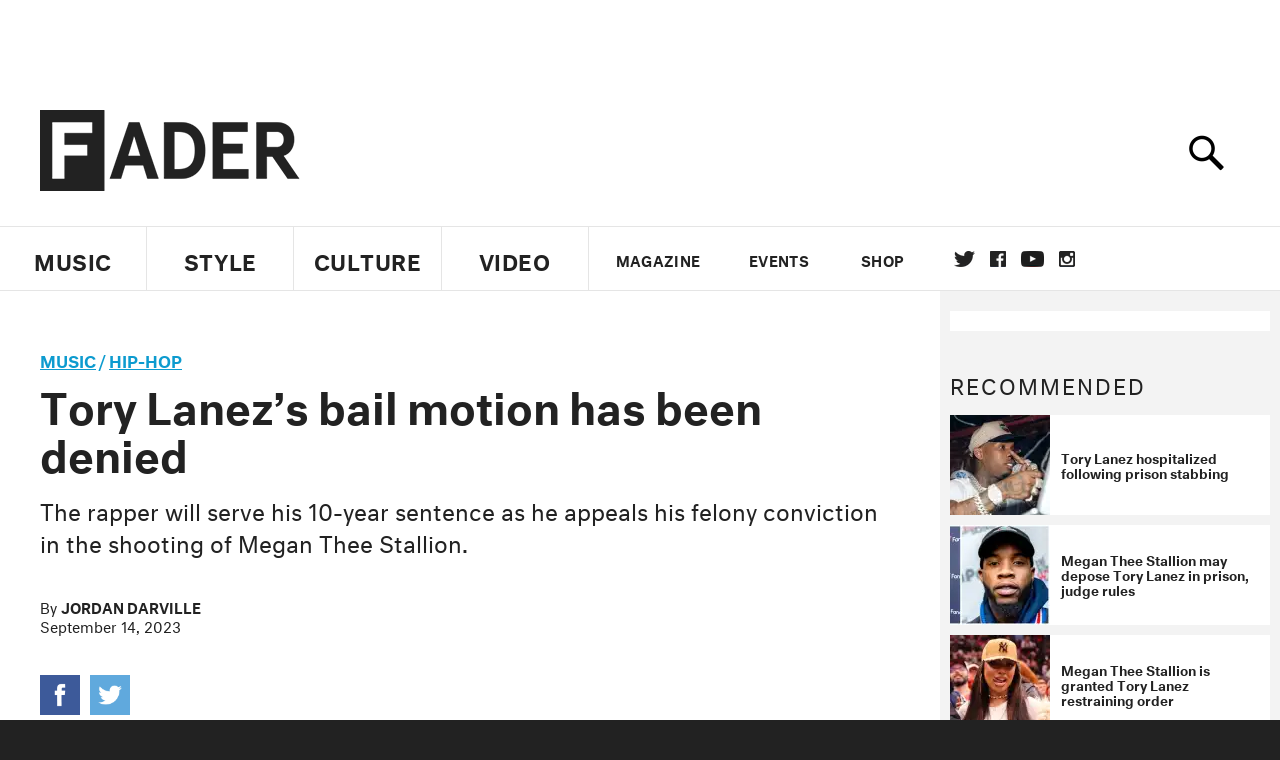

--- FILE ---
content_type: text/html; charset=utf-8
request_url: https://www.thefader.com/2023/09/14/tory-lanezs-bail-motion-has-been-denied
body_size: 76113
content:
<!DOCTYPE html>
<!--[if IE 8 ]> <html lang="en" class="ie8 lte8 lte9 lte10">    <![endif]-->
<!--[if IE 9 ]> <html lang="en" class="ie9 lte9 lte10">    <![endif]-->
<!--[if (gt IE 9)]><!--><html lang="en"><!--<![endif]-->
<!--[if !IE]><!--><html lang="en"><!--<![endif]-->
  <head>
    <title>Tory Lanez’s bail motion has been denied | The FADER</title>

    

    <link rel="preload" href="/assets/v4/fonts/WF-026510-009147-001369-72bfbb4d7f1c28b438ff5b8dc078cb9f02e5c71319a3527d3e1613cf5b01f239.woff" as="font" type="font/woff" crossorigin="anonymous">

    <link rel="preload" href="/assets/v4/fonts/WF-026510-009147-001253-92cefcf9f8425db3674eebf29535da3cf73f87dc6b7439938ad4294948f67e79.woff" as="font" type="font/woff" crossorigin="anonymous">

    <link rel="preload" href="/assets/v4/fonts/WF-026510-009147-001251-120b5b64b0a75ece4fc07a97e9428b5ca6966de319ece24962ab503fe110b1d7.woff" as="font" type="font/woff" crossorigin="anonymous">

    <link rel="preload" href="/assets/v4/fonts/WF-026510-009147-001255-a8b63253d5e7e8012e025435f7b546f7600bc376c3f5d279b6b71e52d0eaaa52.woff" as="font" type="font/woff" crossorigin="anonymous">


  <link rel="stylesheet" href="/assets/application-91ff9564986aaacb34342b0ec963daf763649ffbe23acd2a049c613d565a21b9.css" media="all" />
  <!-- <style> -->
  <!-- </style> -->


    <script>addEventListener('error', window.__e=function f(e){f.q=f.q||[];f.q.push(e)});</script>

    <script>
 var oVa = {};
 var oDv = ["44"];

 window.rtkGPTSlotsTargeting = [];
 window.rtkGPTSlotsTargeting.push([]);

 window.rtkGPTSlotsTargeting.push({});


 var optimeratag = optimeratag || {};
 optimeratag.cmd = optimeratag.cmd || [];

 /* optimeratag.cmd.push(function() { alert("test"); });
  * optimeratag.cmd.push(function() { alert("test2"); }); */

 function onOptimeraOpsLoaded() {
   console.log("onOptimeraOpsLoaded");
   window.optimeraOpsLoaded = true;
   window.executeOptimeraOpsCmd();
 }

 function executeOptimeraOpsCmd() {
   for (k=0; k < optimeratag.cmd.length;k++){
     optimeratag.cmd[k]();
   }
   optimeratag.cmd.length = 0;
 }

 optimeratag.cmd.push = function(e) {
   Array.prototype.push.apply(this,arguments);
   if (window.optimeraOpsLoaded) {
     window.executeOptimeraOpsCmd();
   }
 }

 /* optimeratag.cmd.push(function() { alert("test3"); }); */

</script>


    <script>
     function createCookie(name, value, days) {
  if (days) {
    var date = new Date();
    date.setTime(date.getTime() + days * 24 * 60 * 60 * 1000);
    var expires = "; expires=" + date.toGMTString();
  } else var expires = "";
  document.cookie = name + "=" + value + expires + "; path=/";
}

function readCookie(name) {
  var nameEQ = name + "=";
  var ca = document.cookie.split(";");
  for (var i = 0; i < ca.length; i++) {
    var c = ca[i];
    while (c.charAt(0) == " ") c = c.substring(1, c.length);
    if (c.indexOf(nameEQ) == 0) return c.substring(nameEQ.length, c.length);
  }
  return null;
}

function eraseCookie(name) {
  createCookie(name, "", -1);
}

function refreshInitalGPTAds() {
  console.debug("CONSENT DEBUG: refreshInitalGPTAds");
  timeoutID = window.setTimeout(function() {
    for (var key in window.ad_slots) {
      value = window.ad_slots[key];
      console.log("refreshing slot: ", value);
      googletag.pubads().refresh([value]);
    }
  }, 100);
}

function setGPTNonPersonalizedAds() {
  console.log("CONSENT DEBUG: setGPTNonPersonalizedAds");
  googletag.pubads().setPrivacySettings({
    restrictDataProcessing: true
  });
  googletag.pubads().setRequestNonPersonalizedAds(1);
}

function setGPTPersonalizedAds() {
  console.log("CONSENT DEBUG: setGPTPersonalizedAds");
  googletag.pubads().setPrivacySettings({
    restrictDataProcessing: false
  });
  googletag.pubads().setRequestNonPersonalizedAds(0);
}

function setJITANonPersonalizedAds() {
  console.debug("CONSENT DEBUG: setJITANonPersonalizedAds");
  if (window.JITA) {
    jitaJS.que.push(function() {
      JITA.setRequestNonPersonalizedAds(1);
    });
  }
}

function setJITAPersonalizedAds() {
  console.debug("CONSENT DEBUG: setJITAPersonalizedAds");
  if (window.JITA) {
    jitaJS.que.push(function() {
      JITA.setRequestNonPersonalizedAds(0);
    });
  }
}

function setEUConsentCookie() {
  window.__cmp("getConsentData", null, function(result) {
    document.cookie = "EUCONSENT=" + result.consentData;
  });
}

window.addEventListener(
  "CookiebotOnDialogDisplay",
  function(e) {
    console.debug("CONSENT DEBUG: onLoad");
    window.cookieConsent = window.CookieConsent;
  },
  false
);

window.addEventListener(
  "CookiebotOnAccept",
  function(e) {
    console.debug("CONSENT DEBUG: onAccept");
    setEUConsentCookie();

    if (Cookiebot.consent.marketing) {
      //Execute code that sets marketing cookies
      console.debug("CONSENT DEBUG: marketing accepted");
      if (window.consent_region == "EU") {
        // refreshInitalGPTAds();
        setGPTPersonalizedAds();
        setJITAPersonalizedAds();
      }
    } else {
      console.debug("CONSENT DEBUG: marketing not accepted");
      // refreshInitalGPTAds();
      setGPTNonPersonalizedAds();
      setJITANonPersonalizedAds();
    }
  },
  false
);

//
window.addEventListener(
  "CookiebotOnDecline",
  function(e) {
    console.debug("CONSENT DEBUG: declined");

    if (window.consent_region == "US-CA") {
      setGPTNonPersonalizedAds();
      setJITANonPersonalizedAds();
    } else if (window.consent_region == "EU") {
      console.debug("CONSENT DEBUG: EU Allow Preferences");
      setEUConsentCookie();

      if (Cookiebot.consent.marketing) {
        console.debug("CONSENT DEBUG: Allow Personalized Ads");
        setGPTPersonalizedAds();
        setJITAPersonalizedAds();
      }
    }
  },
  false
);
// console.log("running ads.js");

window.ad_slot_positions = {};
window.ad_slots = {};
window.ad_slots_queue = {};

window.rtk_ad_ids_to_setup = [];
window.rtk_ad_ids = [];
window.rtk_timer_ad_ids = [];
window.rtk_is_serving_ad = {};
window.rtk_is_lazy_ad = {};
window.rtk_first_render = {};

window.enable_optimera = false;
window.ad_slot_to_div_map = {};
window.ad_div_to_rtk_id_map = {};

function getDivID(divName, track_multiple) {
  // console.log("getDivID: ", divName, track_multiple);

  if (window.ad_slot_positions[divName] == undefined) {
    window.ad_slot_positions[divName] = 1;
  }

  if (track_multiple) {
    divID = divName + window.ad_slot_positions[divName];
    document.getElementById(divName).id = divID;
  } else {
    divID = divName;
  }

  window.ad_slot_positions[divName] += 1;

  return divID;
}

function displayAdSlot(divName, slotName, size, track_multiple) {
  console.debug("AD DEBUG: displaying slot: " + slotName + " " + divName);

  var divID = getDivID(divName, track_multiple);

  if (window.enable_optimera) {
    window.oDv.push(divID);
    window.oVa[divID] = ["NULL"];
  }

  // Define the slot itself, call display() to
  // register the div and refresh() to fetch ad.
  googletag.cmd.push(function () {
    // console.debug("AD DEBUG: about to defineSlot: ", divID);

    // debugger;

    var slot = googletag
      .defineSlot("/1081121/" + slotName, size, divID)
      .addService(googletag.pubads());

    if (window.enable_optimera) {
      slot.setTargeting("optimera", oVa[divID]);
    }

    window.ad_slots[divName] = slot;

    // Display has to be called before
    // refresh and after the slot div is in the page.
    googletag.display(divID);
    googletag.pubads().refresh([slot]);

    // if (window.enable_optimera) {
    //   window.oPageUnload(divID);
    // }

    // if (typeof(window.ga) == "undefined") {
    // window.ga('impressionTracker:observeElements', window.ad_ids);
    // }
  });

  // console.debug("AD DEBUG: finished displaying slot: "+slotName);

  return divID;
}

function pushAdSlot(divName, slotName, size) {
  var now = new Date().getTime();
  var divID = divName + "-" + now;
  // console.debug("AD DEBUG: pushing slot with timestamp: "+divID);

  document.getElementById(divName).attr = divID;

  window.ad_slots_queue[divID] = slotName;

  // Define the slot itself
  googletag.cmd.push(function () {
    var slot = googletag
      .defineSlot("/1081121/" + slotName, size, divID)
      .addService(googletag.pubads());
    window.ad_slots_queue[divID] = slot;
  });

  // console.debug("AD DEBUG: finished pushing slot: " + slotName);
}

function setupRtkAdObserver(rtk_ad_id) {
  // console.debug("AD DEBUG: adding observer for: ", rtk_ad_id);

  if (!window.rtk_ad_ids_to_setup.includes(rtk_ad_id)) {
    window.rtk_ad_ids_to_setup.push(rtk_ad_id);
  }
}

function setupRtkTimerAd(rtk_ad_id) {
  // console.debug("AD DEBUG: adding timer ad for: ", rtk_ad_id);

  if (!window.rtk_timer_ad_ids.includes(rtk_ad_id)) {
    window.rtk_timer_ad_ids.push(rtk_ad_id);
  }

  window.rtk_is_serving_ad[rtk_ad_id] = false;
  window.rtk_first_render[rtk_ad_id] = true;
}

function setupRtkGPTSlotsTargeting(slot_name, divID) {
  if (window.enable_optimera) {
    // console.log("setupRtkGPTSlotsTargeting");
    window.oDv.push(divID);
    // window.oVa[divID] = ["NULL"];
    var obj = {};
    // obj[divID] = [["Optimera", oVa[divID]]];
    obj[divID] = [];
    console.log(obj);
    window.rtkGPTSlotsTargeting.push(obj);
    console.log(window.rtkGPTSlotsTargeting);
  }
}

function setupRtkOptimera() {
  console.log("setupRtkOptimera");

  // if (Object.keys(window.oVa).length == 0) {
  window.oVa = {
    "div-above-latest-ad": ["A6"],
    "div-above-latest-ad9": ["A6"],
    "div-below-fold-latest-ad": ["A6"],
    "div-full_width-ad": ["D4"],
    "div-leaderboard-ad": ["D4"],
    t: 1568146740,
  };
  // }

  // var obj = {};
  // obj["RTK_9u3J"] = [["Optimera", "A6"]];
  // obj["div-leaderboard-ad"] = [["Optimera", "A6"]];
  // oVa["/1081121/fader_v3_home_top_728_90"] = [["Optimera", "A6"]];

  // for (var prop in window.oVa) {
  //   console.log("setting up prop", prop);

  //   var slotName = window.ad_slot_to_div_map[prop];

  //   // debugger;
  //   if (slotName) {
  //     window.rtkGPTSlotsTargeting[1][slotName] = [
  //       ["Optimera", window.oVa[prop]]
  //     ];
  //   }
  // }
}

function setupRtkAdSlotForOptimera(divName, slotName) {
  console.log("setupAdSlotForOptimera", divName, slotName);

  var divID = divName;
  window.ad_slot_to_div_map[divID] = slotName;

  if (window.enable_optimera) {
    window.oDv.push(divID);

    // window.oVa[divID] = ["NULL"];

    var slot_path = "/1081121/" + slotName;

    window.rtkGPTSlotsTargeting[1][slot_path] = [
      ["Optimera", window.oVa[divID]],
    ];

    // var obj = window.rtkGPTSlotsTargeting[1];
    // obj[slotName] = [["Optimera", null]];

    // optimeratag.cmd.push(function() {
    //   window.oPageUnload(divName);
    // });
  }
}

function displayRtkAdSlot(rtkID, divName, slotName, track_multiple, lazy) {
  console.log(
    "displayRtkAdSlot",
    rtkID,
    divName,
    slotName,
    track_multiple,
    lazy
  );

  var divID = getDivID(divName, track_multiple);

  // $(divName).attr({ id: divID });

  console.log("divID: ", divID);

  window.ad_slot_to_div_map[divID] = slotName;
  window.ad_div_to_rtk_id_map[divID] = rtkID;

  if (window.enable_optimera) {
    window.oDv.push(divID);
    // window.oVa[divID] = ["NULL"];
  }

  jitaJS.que.push(function () {
    var slot_path = "/1081121/" + slotName;

    if (window.enable_optimera) {
      window.rtkGPTSlotsTargeting[1][slot_path] = [
        ["Optimera", window.oVa[divID]],
      ];
    }

    var obj = {};
    obj[rtkID] = divID;
    // lazy = false;

    if (lazy) {
      window.rtk_is_lazy_ad[divID] = true;
    } else {
      window.rtk_is_lazy_ad[divID] = false;
      jitaJS.rtk.refreshAdUnits([rtkID], false, obj);
    }

    if (window.enable_optimera) {
      window.oPageUnload(divID);
    }

    // optimeratag.cmd.push(function() {
    //   window.
    // });
  });

  return divID;
}
;



    </script>

      <base href="/">
      <script src="/assets/application_article_desktop-fab3a3970ded880e308a94da509f772b642f7e916e1cca85173087b14c1b4bdf.js" defer="defer"></script>

    <script src="/packs/js/runtime-49166a9d18a6dd0a1413.js" defer="defer"></script>
<script src="/packs/js/961-60b080d38b5b9f101b36.js" defer="defer"></script>
<script src="/packs/js/820-013be7aaf0af5f8bc57b.js" defer="defer"></script>
<script src="/packs/js/917-19da76283c46fcbfc255.js" defer="defer"></script>
<script src="/packs/js/127-6cb060c121cf95e52a76.js" defer="defer"></script>
<script src="/packs/js/434-0732d8fb275b01d6ad06.js" defer="defer"></script>
<script src="/packs/js/application-159c3d050bb63affd3cb.js" defer="defer"></script>

    <link rel="stylesheet" href="/packs/css/434-e6afa166.css" media="all" />

    


<!-- Google tag (gtag.js) -->
<script async src="https://www.googletagmanager.com/gtag/js?id=G-S5CR3HGK1G"></script>
<script>
  window.dataLayer = window.dataLayer || [];
  function gtag(){dataLayer.push(arguments);}
  gtag('js', new Date());

  gtag('config', 'G-S5CR3HGK1G');
</script>

<!--
<script>
 window.ga=window.ga||function(){(ga.q=ga.q||[]).push(arguments)};ga.l=+new Date;

 console.log("GA: command queue initialized.");
</script>

  <script>

   ga("create", "UA-272695-2", "auto", { useAmpClientId: true });
   ga("set", "anonymizeIp", true);
   ga("set", "transport", "beacon");

   if (window.location.pathname === "home") {
     ga("set", "page", "/");
   }

   console.log("GA: tracker setup.");

   
      ga('set', 'dimension1', "Jordan Darville");

    ga('set', 'dimension2', 'Music');
    ga('set', 'dimension3', 'News');
    ga('set', 'dimension14', 'simple');


    /* ga('send', 'pageview'); */
    console.log("GA: ran ga_pre_pageview_hook");



  </script>

    <script async src="https://www.google-analytics.com/analytics.js"></script>

-->


<script defer data-domain="thefader.com" src="https://plausible.io/js/script.js"></script>
<script defer data-domain="thefader.com" src="https://plausible.io/js/script.outbound-links.js"></script>

<!-- 
<script type='text/javascript'>
 googletag = googletag || {};
 var googletag = googletag;
 googletag.cmd = googletag.cmd || [];

 (function() {
   var gads = document.createElement('script');
   gads.async = true;
   gads.type = 'text/javascript';
   var useSSL = 'https:' == document.location.protocol;
   gads.src = (useSSL ? 'https:' : 'http:') + 
              '//www.googletagservices.com/tag/js/gpt.js';
   var node = document.getElementsByTagName('script')[0];
   node.parentNode.insertBefore(gads, node);
 })();
</script>
-->
<script type='text/javascript'>
  window.googletag = window.googletag || {cmd: []};
</script>

<script async src="https://securepubads.g.doubleclick.net/tag/js/gpt.js"></script>


<script type='text/javascript'>

   googletag.cmd.push(function() {

     // Infinite scroll requires SRA
     googletag.pubads().enableSingleRequest();

     // Disable initial load, we will use refresh() to fetch ads.
     // Calling this function means that display() calls just
     // register the slot as ready, but do not fetch ads for it.
     googletag.pubads().disableInitialLoad();

     // Collapse empty ad divs only after ad fetch fails (not before)
     // This preserves min-height reservations during loading
     googletag.pubads().collapseEmptyDivs(true, true);

     var params={};
     window.location.search
           .replace(/[?&]+([^=&]+)=([^&]*)/gi,
                    function(str,key,value) {
                      params[key.toLowerCase()] = value;
                    }
           );

     for (var k in params){
       if(k.indexOf("utm") === 0)
       {
         googletag.pubads().setTargeting(k,params[k]);
       }
     }

     googletag.pubads().enableLazyLoad({
       // Fetch ad when 2 screens away (allows auction to complete before user arrives)
       fetchMarginPercent: 200,
       // Render ad when 1 screen away (ensures ad is visible when user scrolls to it)
       renderMarginPercent: 100,
       // Mobile multiplier (effectively 400% fetch, 200% render to handle fast scrolling)
       mobileScaling: 2.0
     });

       googletag.enableServices();

     if (window.consent_region == "EU") {
       if (readCookie("forbid_personalized_ads") == "0") {
         setGPTPersonalizedAds();
       } else {
         setGPTNonPersonalizedAds();
       }
     }

     if (window.consent_region == "US-CA") {
       if (readCookie("forbid_personalized_ads") == "1") {
         setGPTNonPersonalizedAds();
       }
     }

   });

  </script>

<script type="text/javascript">
 //declare this in the head before jita
 var jitaJS = window.jitaJS || {};
 jitaJS.que = jitaJS.que || [];
</script>






  <!-- Begin comScore Tag -->
<script>
 var _comscore = _comscore || [];
 _comscore.push({ c1: "2", c2: "16442793" });
 (function() {
   var s = document.createElement("script"), el = document.getElementsByTagName("script")[0];
   s.async = true;
   /* s.defer = true; */
   s.src = (document.location.protocol == "https:" ? "https://sb" : "http://b") + ".scorecardresearch.com/beacon.js";
   el.parentNode.insertBefore(s, el);
 })();
</script>
<noscript>
  <img src="http://b.scorecardresearch.com/p?c1=2&c2=16442793&cv=2.0&cj=1" />
</noscript>
<!-- End comScore Tag -->

  <!-- Quantcast Tag, part 1 -->
<script type="text/javascript">
 var _qevents = _qevents || [];
 (function() {
   var elem = document.createElement('script');
   elem.src = (document.location.protocol == "https:" ? "https://secure" : "http://edge")
            + ".quantserve.com/quant.js";
   /* elem.async = true; */
   elem.defer = true;
   elem.type = "text/javascript";
   var scpt = document.getElementsByTagName('script')[0];
   scpt.parentNode.insertBefore(elem, scpt);  
 })();
</script>

  <script>window.twttr = (function(d, s, id) {
   var js, fjs = d.getElementsByTagName(s)[0],
       t = window.twttr || {};
   if (d.getElementById(id)) return t;
   js = d.createElement(s);
   js.id = id;
   js.src = "https://platform.twitter.com/widgets.js";
   fjs.parentNode.insertBefore(js, fjs);

   t._e = [];
   t.ready = function(f) {
     t._e.push(f);
   };

   return t;
 }(document, "script", "twitter-wjs"));</script>

  <!-- <script async="" defer="" src="//platform.instagram.com/en_US/embeds.js"></script> -->

<script async src="//platform.instagram.com/en_US/embeds.js"></script>

  <!-- Facebook Pixel Code -->
<meta name="facebook-domain-verification" content="8hp7106emaf67czjp03ks61b6zky1h" />

    <script>

 !function(f,b,e,v,n,t,s){if(f.fbq)return;n=f.fbq=function(){n.callMethod?
                                                             n.callMethod.apply(n,arguments):n.queue.push(arguments)};if(!f._fbq)f._fbq=n;
   n.push=n;n.loaded=!0;n.version='2.0';n.queue=[];t=b.createElement(e);
   t.async=!0;
   /* t.defer=!0; */
   t.src=v;s=b.getElementsByTagName(e)[0];s.parentNode.insertBefore(t,s)}(window,
                                                                          document,'script','https://connect.facebook.net/en_US/fbevents.js');

 fbq('init', '974085915995561');
 fbq('track', "PageView");
 fbq('track', 'ViewContent');

</script>

<!-- End Facebook Pixel Code -->

  <script>!function(n){if(!window.cnx){window.cnx={},window.cnx.cmd=[];var t=n.createElement('iframe');t.src='javascript:false'; t.display='none',t.onload=function(){var n=t.contentWindow.document,c=n.createElement('script');c.src='//cd.connatix.com/connatix.player.js?cid=1ffe1aa7-eb53-11e9-b4d2-06948452ae1a&pid=922834d4-f1e3-44aa-ad95-3124387b6fd7',c.setAttribute('async','1'),c.setAttribute('type','text/javascript'),n.body.appendChild(c)},n.head.appendChild(t)}}(document);</script>





    <meta name="csrf-param" content="authenticity_token" />
<meta name="csrf-token" content="_UA_1SR95XvwcuNgnxn03qLG2E0GxXwZSOMN3oFDZ4o0yT3OgYPT84prMw9GdM-6vRkztlMAs5yBVFulYYQSSA" />

<meta name="viewport" content="initial-scale=1, maximum-scale=1">
<meta name="msvalidate.01" content="CFDCCD68D11A9B3C2CE7EE854D821682" />

<meta itemprop="name" content="The FADER">

  



    <link rel="canonical" href="https://www.thefader.com/2023/09/14/tory-lanezs-bail-motion-has-been-denied" />

    
  <meta name="description" content="A judge has denied Tory Lanez&#39;s request to be released on bail as he appeals his felony conviction in the shooting of Megan Thee Stallion."/>
  <meta itemprop="description" content="A judge has denied Tory Lanez&#39;s request to be released on bail as he appeals his felony conviction in the shooting of Megan Thee Stallion."/>


<meta itemprop="url" content="https://www.thefader.com/2023/09/14/tory-lanezs-bail-motion-has-been-denied" />

<meta property="og:site_name" content="The FADER"/>
<meta property="og:type" content="article" />

  <meta property="og:title" content="Tory Lanez’s bail motion has been denied"/>

<meta itemprop="publisher" itemscope itemtype="http://schema.org/Organization">
  <meta itemprop="name" content="The FADER">
</meta>

<meta itemprop="description" property="og:description" content="A judge has denied Tory Lanez's request to be released on bail as he appeals his felony conviction in the shooting of Megan Thee Stallion."/>

<meta property="og:url" content="https://www.thefader.com/2023/09/14/tory-lanezs-bail-motion-has-been-denied" />





  <meta itemprop="image" content="https://thefader-res.cloudinary.com/private_images/c_limit,w_1024/c_crop,h_533,w_1024,x_0,y_30,f_auto,q_auto:eco/Tory_Lanez_3._Photo_by_Greg_Doherty_Getty_Images_qrjq5j/Tory_Lanez_3._Photo_by_Greg_Doherty_Getty_Images_qrjq5j.jpg">

  <meta property="og:image" content="https://thefader-res.cloudinary.com/private_images/c_limit,w_1024/c_crop,h_533,w_1024,x_0,y_30,f_auto,q_auto:eco/Tory_Lanez_3._Photo_by_Greg_Doherty_Getty_Images_qrjq5j/Tory_Lanez_3._Photo_by_Greg_Doherty_Getty_Images_qrjq5j.jpg"/>
  <meta property="og:image:width" content="1024" />
  <meta property="og:image:height" content="533" />

<meta property="twitter:card" content="summary_large_image" />
<meta property="twitter:site" content="@thefader" />

  <meta property="twitter:title" content="Tory Lanez’s bail motion has been denied" />

<meta property="twitter:description" content="A judge has denied Tory Lanez's request to be released on bail as he appeals his felony conviction in the shooting of Megan Thee Stallion." />

    <meta property="twitter:image" content="https://thefader-res.cloudinary.com/private_images/c_limit,w_1024/c_crop,h_533,w_1024,x_0,y_30,f_auto,q_auto:eco/Tory_Lanez_3._Photo_by_Greg_Doherty_Getty_Images_qrjq5j/Tory_Lanez_3._Photo_by_Greg_Doherty_Getty_Images_qrjq5j.jpg"/>


<meta property="twitter:url" content="https://www.thefader.com/2023/09/14/tory-lanezs-bail-motion-has-been-denied" />

<script type="application/ld+json">
  {
  "@context": "http://schema.org",
  "@type": "NewsArticle",
   "mainEntityOfPage":{
      "@type":"WebPage",
      "@id":"https://www.thefader.com/2023/09/14/tory-lanezs-bail-motion-has-been-denied"
    },
  "headline": "Tory Lanez’s bail motion has been denied",
  "url": "https://www.thefader.com/2023/09/14/tory-lanezs-bail-motion-has-been-denied",
  "image": "https://thefader-res.cloudinary.com/private_images/c_limit,w_1024/c_crop,h_533,w_1024,x_0,y_30/w_1600,c_limit,f_auto,q_auto:eco/Tory_Lanez_3._Photo_by_Greg_Doherty_Getty_Images_qrjq5j/Tory_Lanez_3._Photo_by_Greg_Doherty_Getty_Images_qrjq5j.jpg",
  "thumbnailUrl": "https://thefader-res.cloudinary.com/private_images/w_640,c_limit,f_auto,q_auto:eco/Tory_Lanez_3._Photo_by_Greg_Doherty_Getty_Images_qrjq5j/tory-lanezs-bail-motion-has-been-denied.jpg",
  "dateCreated": "2023-09-14T18:09:37Z",
  "articleSection": "Music",
  "creator": "Jordan Darville",
  "keywords": ["tory lanez","Hip-Hop","tory lanez"],
  "author": {
    "@type": "Person",
    "name": "Jordan Darville"
  },
"datePublished": "2023-09-14T18:09:37Z",
"dateModified": "2023-09-14T18:09:46Z",
"publisher": {
      "@type": "Organization",
      "name": "The FADER",
      "logo": {
        "@type": "ImageObject",
        "url": "https://www.thefader.com/assets/Fader_192x60-0bd22b53934f61a7ed7927114b787582d4689c5471b55111ab9139da93ac6eb8.png",
        "width": "192",
        "height": "60"
      }
}
}
</script>



    


  <script>
   var nextPostIds = [117484,117483,117482,117481,117479,117472,117468,117463,117462,117459];
   var recommendedPosts = [{"post":{"id":116598,"created_at":"2025-05-13T07:40:05.294-04:00","updated_at":"2025-05-13T17:04:52.713-04:00","title":"Tory Lanez hospitalized following prison stabbing","headline_short":null,"author_id":null,"published_state":"Published","published_at":"2025-05-13T08:28:50.234-04:00","body":null,"summary_long":null,"description":"Lanez was stabbed 14 times, a statement posted on his Instagram account said.","body_text":null,"category_id":null,"photographer_id":null,"story_type":null,"featured_video_id":null,"legacy_featured_photo_set_id":null,"featured_song_id":null,"featured_image_id":null,"headline_seo":null,"deck":null,"legacy_post_path":null,"legacy_post_name":null,"issue_id":null,"legacy_post_content":null,"legacy_categories":[],"legacy_tags":[],"legacy_full_width":null,"legacy_custom_fields":null,"legacy_post_id":null,"import_state":null,"slug":"tory-lanez-hospitalized-prison-stabbing","featured":null,"pinned_front_page":null,"pinned_front_page_order":null,"pinned_war_story":false,"magazine_category_id":null,"article_type":"simple","intro":null,"pinned_music_front_page":null,"pinned_music_front_page_order":null,"pinned_style_front_page":null,"pinned_style_front_page_order":null,"pinned_culture_front_page":null,"pinned_culture_front_page_order":null,"legacy_featured_song_id":null,"recommended_next_post_id":null,"post_collection_id":null,"seo_keywords":null,"event_venue_id":null,"pinned_war_story_color":null,"pinned_war_story_start_time":null,"pinned_war_story_end_time":null,"scheduled_war_story":null,"premiere":false,"og_image_id":null,"vertical_image_id":null,"seed_views":0,"social_views":0,"total_views":0,"queue_time_state":"next","queue_time":null,"model_version":2,"legacy_content_copy":null,"seo_description":"Tory Lanez was stabbed in prison, authorities have confirmed. A statement posted on the musician's social media claimed he suffered two punctured lungs in the assault. ","manual_slug":true,"partner":false,"custom_javascript":null,"custom_css":null,"search_content":"Tory Lanez hospitalized following prison stabbing Lanez was stabbed 14 times, a statement posted on his Instagram account said. tory-lanez-hospitalized-prison-stabbing           Photo by Johnny Nunez/WireImage        \u003ca href=\"https://www.thefader.com/artist/tory-lanez\"\u003eTory Lanez\u003c/a\u003e was admitted to a hospital after being stabbed in prison, the \u003ci\u003e\u003ca target=\"_new\" href=\"https://www.nytimes.com/2025/05/13/us/tory-lanez-attacked-prison.html\"\u003eNew York Times\u003c/a\u003e\u003c/i\u003e reports. Lanez is \u003ca href=\"https://www.thefader.com/2023/09/20/tory-lanez-officially-begins-10-year-prison-sentence\"\u003eserving a 10-year sentence\u003c/a\u003e for shooting \u003ca href=\"https://www.thefader.com/artist/megan-thee-stallion\"\u003eMegan Thee Stallion\u003c/a\u003e. He was attacked by another prisoner on Monday morning according to the California Department of Corrections and Rehabilitation.\n\nLanez is serving time at a prison in Tehachapi, near Bakersfield, where the attack took place. The 32-year-old was transported to a medical facility outside the prison. No further details have been released by authorities since news of the attack was first made public.\n\nA statement posted on Lanez's Instagram account on Monday claimed the musician had been stabbed 14 times in an attack that left him with two punctured lungs, resulting in him requiring a breathing apparatus. The update stated that Lanez is breathing on his own “despite being in pain, he is talking normally, in good spirits.”                                      Lanez was sentenced to a 10 year prison sentence in August 2023 after being convicted of shooting Megan Thee Stallion in a 2020 incident. He was convicted on three felony counts, including assault with a semiautomatic handgun. He is eligible for parole in 2029.\n\nLast year, Megan Thee Stallion requested a restraining order against Lanez and accused him of waging a “campaign of harassment” against her from prison. She alleged that he, among other charges, was employing a team of bloggers as part of a \"campaign of harassment.\" A judge \u003ca href=\"https://www.thefader.com/2025/01/10/megan-thee-stallion-tory-lanez-restraining-order\"\u003egranted a restraining order\u003c/a\u003e against Lanez that is due to expire in 2030                   tory lanez Hip-Hop David Renshaw ","war_story_image":{"url":null,"small":{"url":null},"mobile":{"url":null},"cms_list":{"url":null},"cms_medium":{"url":null},"cms_large":{"url":null},"facebook":{"url":null},"optimized":{"url":null}},"current_editor_id":68,"optimization_state":null,"headline_service_default_id":null,"headline_service_default_is_winner":false,"headline_service_title_set_id":null,"google_standout":false,"original_title":null,"instant_article_id":null,"instant_article_api_response":null,"sensitive":false,"apple_news_id":null,"apple_news_revision":null,"thumbnail_id":65252,"headline_service_experiment_id":null,"background_color":null,"link_color":null,"show_seo_description_on_mobile":false,"mobile_card_type":null,"main_youtube_id":null,"approval_state":null,"social_title":null,"card_title":null,"format":null,"content_type":null,"category":"News","related_video_id":null,"war_story_image_mobile":{"url":null,"small":{"url":null},"mobile":{"url":null},"cms_list":{"url":null},"cms_medium":{"url":null},"cms_large":{"url":null},"facebook":{"url":null},"optimized":{"url":null}},"war_story_video":{"url":null,"optimized":{"url":null}},"apple_music_embed_count":0},"format":"desktop","options":{}},{"post":{"id":116263,"created_at":"2025-02-24T15:36:34.780-05:00","updated_at":"2025-02-25T13:49:00.920-05:00","title":"Megan Thee Stallion may depose Tory Lanez in prison, judge rules","headline_short":null,"author_id":null,"published_state":"Published","published_at":"2025-02-24T16:14:55.923-05:00","body":null,"summary_long":null,"description":"Megan is currently suing a blogger named Milagro Cooper, accusing her of working with Lanez to smear her reputation.","body_text":null,"category_id":null,"photographer_id":null,"story_type":null,"featured_video_id":null,"legacy_featured_photo_set_id":null,"featured_song_id":null,"featured_image_id":null,"headline_seo":null,"deck":null,"legacy_post_path":null,"legacy_post_name":null,"issue_id":null,"legacy_post_content":null,"legacy_categories":[],"legacy_tags":[],"legacy_full_width":null,"legacy_custom_fields":null,"legacy_post_id":null,"import_state":null,"slug":"megan-thee-stallion-depose-tory-lanez-in-prison-judge-rules","featured":null,"pinned_front_page":null,"pinned_front_page_order":null,"pinned_war_story":false,"magazine_category_id":null,"article_type":"simple","intro":null,"pinned_music_front_page":null,"pinned_music_front_page_order":null,"pinned_style_front_page":null,"pinned_style_front_page_order":null,"pinned_culture_front_page":null,"pinned_culture_front_page_order":null,"legacy_featured_song_id":null,"recommended_next_post_id":null,"post_collection_id":null,"seo_keywords":null,"event_venue_id":null,"pinned_war_story_color":null,"pinned_war_story_start_time":null,"pinned_war_story_end_time":null,"scheduled_war_story":null,"premiere":false,"og_image_id":null,"vertical_image_id":null,"seed_views":0,"social_views":0,"total_views":0,"queue_time_state":"next","queue_time":null,"model_version":2,"legacy_content_copy":null,"seo_description":"A judge has allowed lawyers for Megan Thee Stallion to question Tory Lanez in prison over her ongoing defamation lawsuit against Milagro Cooper.","manual_slug":true,"partner":false,"custom_javascript":null,"custom_css":null,"search_content":"Megan Thee Stallion may depose Tory Lanez in prison, judge rules Megan is currently suing a blogger named Milagro Cooper, accusing her of working with Lanez to smear her reputation. megan-thee-stallion-depose-tory-lanez-in-prison-judge-rules         L: Megan Thee Stallion. Photo by Roy Rochlin/Getty Images R: Tory Lanez. Photo by Amy Sussman/Getty Images.            A judge will allow attorneys representing \u003ca href=\"http://www.thefader.com/artist/megan-thee-stallion\"\u003eMegan Thee Stallion\u003c/a\u003e to question \u003ca href=\"http://www.thefader.com/artist/tory-lanez\"\u003eTory Lanez\u003c/a\u003e under oath from prison in connection to Megan's ongoing lawsuit against an internet personality named Milagro Cooper. Megan has accused Cooper of working with Lanez to smear her reputation since Lanez was convicted of three counts of felony assault in the 2020 shooting of Megan and \u003ca href=\"https://www.thefader.com/2023/08/08/tory-lanez-megan-thee-stallion-sentencing-verdict\"\u003esentenced to 10 years in prison\u003c/a\u003e in August 2023.\n\nMeghann Cuniff, the California journalist who gained prominence for her diligent courtroom reporting during the Lanez trial, reported on the new motion on Monday (February 24). Attorneys for Lanez and Milagro did not oppose the motion, setting it on a easy path for Judge Altonaga's approval. Megan's lawyers will be permitted to obtain the deposition in person at prison or over video conference.                    [INSERT_AD]                   Megan's lawsuit against Cooper was filed \u003ca target=\"_new\" href=\"https://www.nme.com/news/music/megan-thee-stallion-wins-legal-round-against-youtuber-and-tory-lanez-supporter-3836201\"\u003elast October\u003c/a\u003e. She has accused Cooper of “cyberstalking, intentional infliction of emotional distress, and invasion of privacy,\" including sharing deepfake porn and misinformation about the case. In his ruling allowing the case to go forward, Judge Altonaga said Cooper's posts “depict a campaign, not journalism.\" \n\nCooper's attorney Michael Pancier said in response: “This decision does not reflect a determination on the merits of the case. The plaintiff must now substantiate her claims with credible and admissible evidence.”\n\nIn other news, TMZ reports that \u003ca target=\"_new\" href=\"https://www.tmz.com/2025/02/24/tory-lanez-prison-riot-ruined-recording-new-album/?adid=social-tw\"\u003eLanez is working on an album from prison\u003c/a\u003e.                   \u003cblockquote class=\"twitter-tweet\"\u003e\u003cp lang=\"en\" dir=\"ltr\"\u003eUPDATE: Judge Altonaga has signed the order.\u003cbr\u003e\u003cbr\u003eMegan\u0026#39;s lawyers can take Tory\u0026#39;s deposition either in person at the prison or remotely through video. \u003ca href=\"https://t.co/23zwBdTEoT\"\u003epic.twitter.com/23zwBdTEoT\u003c/a\u003e\u003c/p\u003e\u0026mdash; Meghann Cuniff (@meghanncuniff) \u003ca href=\"https://twitter.com/meghanncuniff/status/1894102607330742273?ref_src=twsrc%5Etfw\"\u003eFebruary 24, 2025\u003c/a\u003e\u003c/blockquote\u003e \u003cscript async src=\"https://platform.twitter.com/widgets.js\" charset=\"utf-8\"\u003e\u003c/script\u003e                   tory lanez Megan Thee Stallion Hip-Hop Jordan Darville ","war_story_image":{"url":null,"small":{"url":null},"mobile":{"url":null},"cms_list":{"url":null},"cms_medium":{"url":null},"cms_large":{"url":null},"facebook":{"url":null},"optimized":{"url":null}},"current_editor_id":null,"optimization_state":null,"headline_service_default_id":null,"headline_service_default_is_winner":false,"headline_service_title_set_id":null,"google_standout":false,"original_title":null,"instant_article_id":null,"instant_article_api_response":null,"sensitive":false,"apple_news_id":"552eeedb-71f1-434a-b262-3e23e793e381","apple_news_revision":"AAAAAAAAAAD//////////w==","thumbnail_id":64882,"headline_service_experiment_id":null,"background_color":null,"link_color":null,"show_seo_description_on_mobile":false,"mobile_card_type":null,"main_youtube_id":null,"approval_state":null,"social_title":null,"card_title":null,"format":null,"content_type":null,"category":"News","related_video_id":null,"war_story_image_mobile":{"url":null,"small":{"url":null},"mobile":{"url":null},"cms_list":{"url":null},"cms_medium":{"url":null},"cms_large":{"url":null},"facebook":{"url":null},"optimized":{"url":null}},"war_story_video":{"url":null,"optimized":{"url":null}},"apple_music_embed_count":0},"format":"desktop","options":{}},{"post":{"id":116063,"created_at":"2025-01-10T05:33:03.245-05:00","updated_at":"2025-01-11T12:32:50.816-05:00","title":"Megan Thee Stallion is granted Tory Lanez restraining order","headline_short":null,"author_id":null,"published_state":"Published","published_at":"2025-01-10T06:18:34.352-05:00","body":null,"summary_long":null,"description":"A judge agrees with Megan’s claim that Lanez has been harassing her from prison. ","body_text":null,"category_id":null,"photographer_id":null,"story_type":null,"featured_video_id":null,"legacy_featured_photo_set_id":null,"featured_song_id":null,"featured_image_id":null,"headline_seo":null,"deck":null,"legacy_post_path":null,"legacy_post_name":null,"issue_id":null,"legacy_post_content":null,"legacy_categories":[],"legacy_tags":[],"legacy_full_width":null,"legacy_custom_fields":null,"legacy_post_id":null,"import_state":null,"slug":"megan-thee-stallion-tory-lanez-restraining-order","featured":null,"pinned_front_page":null,"pinned_front_page_order":null,"pinned_war_story":false,"magazine_category_id":null,"article_type":"simple","intro":null,"pinned_music_front_page":null,"pinned_music_front_page_order":null,"pinned_style_front_page":null,"pinned_style_front_page_order":null,"pinned_culture_front_page":null,"pinned_culture_front_page_order":null,"legacy_featured_song_id":null,"recommended_next_post_id":null,"post_collection_id":null,"seo_keywords":null,"event_venue_id":null,"pinned_war_story_color":null,"pinned_war_story_start_time":null,"pinned_war_story_end_time":null,"scheduled_war_story":null,"premiere":false,"og_image_id":null,"vertical_image_id":null,"seed_views":0,"social_views":0,"total_views":0,"queue_time_state":"next","queue_time":null,"model_version":2,"legacy_content_copy":null,"seo_description":"A Los Angeles judge has granted Megan Thee Stallion a restraining order against Tory Lanez, the musician who is currently serving time for shooting her multiple times in 2020. ","manual_slug":true,"partner":false,"custom_javascript":null,"custom_css":null,"search_content":"Megan Thee Stallion is granted Tory Lanez restraining order A judge agrees with Megan’s claim that Lanez has been harassing her from prison.  megan-thee-stallion-tory-lanez-restraining-order           Photo by Michael Reaves/Getty Images        [INSERT_AD]                   A judge in Los Angeles has granted \u003ca href=\"https://www.thefader.com/artist/megan-thee-stallion\"\u003eMegan Thee Stallion\u003c/a\u003e a restraining order against \u003ca href=\"https://www.thefader.com/artist/tory-lanez\"\u003eTory Lanez\u003c/a\u003e after she \u003ca href=\"https://www.thefader.com/2024/12/18/megan-thee-stallion-restraining-order-tory-lanez\"\u003ealleged\u003c/a\u003e the musician has been harassing her while he serves a 10 year sentence for shooting her multiple times in 2020. \n\nAt a court hearing on Thursday, Judge Richard Bloom officially granted the request, per \u003ci\u003e\u003ca target=\"_new\" href=\"https://www.rollingstone.com/music/music-news/megan-thee-stallion-wins-restraining-order-against-tory-lanez-1235230564/\"\u003eRolling Stone\u003c/a\u003e\u003c/i\u003e. The restraining order will be in effect for five years. It replaces a previous protective order issued by the court that had expired.\n\nMegan testified in court via a video link, telling Bloom. “I want my restraining order because I haven’t been at peace since I [was] shot” and “I’m just a nervous wreck all the time.”\n\nIn her original petition, filed in December 2024, Megan described Lanez (real name Daystar Peterson) as a “violent and dangerous criminal” and claimed he is employing online \"bloggers\" to cast doubt on her recollection of the shooting incident while he is in prison. \n\nIn December 2022 Lanez was convicted of assault with a semi-automatic firearm; having a loaded, unregistered firearm in a vehicle; and discharging a firearm with gross negligence. A judge rejected a motion for a new trial from Lanez’s lawyers, who are appealing his conviction.                    tory lanez Megan Thee Stallion Hip-Hop David Renshaw ","war_story_image":{"url":null,"small":{"url":null},"mobile":{"url":null},"cms_list":{"url":null},"cms_medium":{"url":null},"cms_large":{"url":null},"facebook":{"url":null},"optimized":{"url":null}},"current_editor_id":null,"optimization_state":null,"headline_service_default_id":null,"headline_service_default_is_winner":false,"headline_service_title_set_id":null,"google_standout":false,"original_title":null,"instant_article_id":null,"instant_article_api_response":null,"sensitive":false,"apple_news_id":"1e12f3f3-de42-4149-b499-4fd3905b1b05","apple_news_revision":"AAAAAAAAAAD//////////w==","thumbnail_id":64659,"headline_service_experiment_id":null,"background_color":null,"link_color":null,"show_seo_description_on_mobile":false,"mobile_card_type":null,"main_youtube_id":null,"approval_state":null,"social_title":null,"card_title":null,"format":null,"content_type":null,"category":"News","related_video_id":null,"war_story_image_mobile":{"url":null,"small":{"url":null},"mobile":{"url":null},"cms_list":{"url":null},"cms_medium":{"url":null},"cms_large":{"url":null},"facebook":{"url":null},"optimized":{"url":null}},"war_story_video":{"url":null,"optimized":{"url":null}},"apple_music_embed_count":0},"format":"desktop","options":{}}]
  </script>



<meta property="fb:app_id" content="958226167632202" />
<meta property="fb:pages" content="6815651902" />

<link rel="apple-touch-icon" href="/apple-touch-icon.png"/>
<link rel="apple-touch-icon" sizes="180x180" href="/apple-touch-iphone6.png"/>
<link rel="apple-touch-icon" sizes="76x76" href="/apple-touch-ipad2_mini.png"/>
<link rel="apple-touch-startup-image" href="/apple-touch-icon.png"/>

<meta name="monetization" content="$ilp.uphold.com/ZQxzb4Ew4FxP" />


  </head>

  <body class="united_states">


    <div class="main_wrapper" id='main_wrapper'>
      <!-- HEADER -->

  <!-- NEED TO CHECK IF WE ARE ON THE HOMEPAGE, if not, no war story -->
<nav class="full">

  <!-- only include war story/expanded nav if it is NOT a mobile device -->


      <div class="expanded">
        <div class="ad top-ad banner_ad">
  
  <div class="ad-container">
    <div id='div-leaderboard-ad' >

  <!-- <div id='div-leaderboard-ad' class="ad-fixed-"> -->


    <script type='text/javascript'>

     displayAdSlot('div-leaderboard-ad', 'fader_v3_article_top_728_90', [[970, 250], [728, 90]]);

    </script>
</div>

  </div>

      </div>



    <div class="header_wrap gutter_left">
      <a data-ga-event-category="Logo Nav" data-ga-event-action="click" data-ga-on="click" href="/home" class="logo_wrap">
        <div class="logo "></div>
      </a>
      <form action='/search' method='GET' name='search_form' id='search_form' class="gutter_left" autocomplete="off" data-search='true'>
  <input type='text' name='query' value='' placeholder="" id=''>
</form>

      <span class="icon_wrap search_wrap">
        <div class="icon search_icon"></div>
      </span>
    </div>
      </div>


  <div class="main_nav ">
    <div data-ga-event-category="Logo Nav" data-ga-event-action="click" data-ga-on="click" class="small_logo_wrap">
      <a href="/home"><div class="small_logo"></div></a>
    </div>
    <div class="nav_inner_wrap">

      <div id="verticals_nav" class="verticals_wrap" style="">
        <ul class="verticals_links">

            <li class="music " data-ga-event-category="Music Nav" data-ga-event-action="click" data-ga-on="click"><a id="music_nav_link" href="/music"><span>Music</span></a></li>
            <li class="style " data-ga-event-category="Style Nav" data-ga-event-action="click" data-ga-on="click"><a id="style_nav_link" href="/style"><span>Style</span></a></li>
            <li class="culture " data-ga-event-category="Culture Nav" data-ga-event-action="click" data-ga-on="click"><a id="culture_nav_link" href="/culture"><span>Culture</span></a></li>
            <li class="culture " data-ga-event-category="Video Nav" data-ga-event-action="click" data-ga-on="click"><a id="video_nav_link" href="/fader-tv"><span>Video</span></a></li>
        </ul>
      </div>

      
      <div class="links_wrap ui_control_element" ui-toggle="Menu">
        <div class="search_wrap">
          <form action='/search' method='GET' name='search_form_small' id='search_form_small' class="gutter_left" autocomplete="off" data-search='true'>
  <input type='text' name='query' value='' placeholder="" id=''>
</form>

          <div class="icon search_icon_sm"></div>
        </div>
        <div class="hamburger_wrap ui_control" ui-toggle="Menu" ui-toggle-el=".links_wrap">
          <div class="hamburger"></div>
        </div>
        <ul class="links">
          <li class="mobile_only accordion"><a class="gutter_left" href="#"><span>Feed</span><span class="mobile_only icon_arrow"></span></a>
            <ul class="mobile_only mobile_filter">
              <li><a class="active" href="?">All Posts</a></li>
              <li><a href="/posts/featured">Featured Posts</a></li>
              <li><a class="" href="/trending">Trending Posts</a></li>
            </ul>
          </li>

          <li class="li_magazine " data-ga-event-category="Magazine Nav" data-ga-event-action="click" data-ga-on="click"><a id="magazine_nav_link" class="gutter_left" href="/magazine"><span>Magazine</span></a></li>
          <li class="li_events " data-ga-event-category="Events Nav" data-ga-event-action="click" data-ga-on="click"><a id="events_nav_link" class="gutter_left" href="/events"><span>Events</span></a></li>
          <li class="li_shop" data-ga-event-category="Shop Nav" data-ga-event-action="click" data-ga-on="click"><a class="gutter_left" target="_blank" id="shop_nav_link" href="https://shop.thefader.com/"><span>Shop</span></a></li>

          <li class="li_socials">

            <div class="social_links_wrap">
              <a target="new" class="twitter" href="https://twitter.com/thefader" data-ga-event-category="Twitter Nav" data-ga-event-action="click" data-ga-on="click">Twitter</a>
              <a target="new" class="facebook" href="https://www.facebook.com/thefader" data-ga-event-category="Facebook Nav" data-ga-event-action="click" data-ga-on="click">facebook</a>
              <a target="new" class="youtube" href="https://www.youtube.com/user/TheFaderTeam?sub_confirmation=1" data-ga-event-category="Youtube Nav" data-ga-event-action="click" data-ga-on="click">youtube</a>
              <a target="new" class="instagram" href="https://www.instagram.com/thefader/" data-ga-event-category="Instagram Nav" data-ga-event-action="click" data-ga-on="click">instagram</a>
            </div>

          </li>

          <li>
            <a href="http://www.thefader.com/home">
              US Edition
            </a>
          </li>
          
          <li>
            <a href="http://www.thefader.com/uk">
              UK Edition
            </a>
          </li>

            <li>
              <a href="http://www.thefader.com/ca">
                Canada Edition
              </a>
            </li>

        </ul>

      </div>

    </div>

    <div class='nav_radio_wrap' style="display: none;">
      <div class='nav_radio_controls'>
        <ul><li class='prev'><span></span></li><li class='toggle'><span></span></li><li class='next'><span></span></li></ul>
      </div>
      <div class="icon_wrap radio_wrap ui_control ui_control_element" ui-toggle="faderRadio">
        <div class="icon radio_icon"></div>
        <div class="icon radio_icon_close"></div>
      </div>
    </div>

    
    

    <div class="icon_wrap search_wrap ui_control " ui-toggle="collapsedSearch" ui-toggle-el=".collapsed_search">
      <div class="icon search_icon_sm "></div>
    </div>
    
  </div>
  <!-- FOLLOW OVERLAY desktop -->
  <div class="follow_overlay ui_control_element gutter_left gutter_right" ui-toggle="followOverlay">
    <div class="icon_close"></div>
    <h2 class="mono_heading size_28">Follow the Fader</h2>
    <ul class="follow_links">
      <li class="social twitter"><a class="twitter" target="_blank" href="https://twitter.com/thefader"></a></li>
      <li class="social facebook"><a class="facebook" target="_blank" href="https://www.facebook.com/thefader"></a></li>
      <li class="social youtube"><a class="youtube" target="_blank" href="http://www.youtube.com/user/TheFaderTeam?sub_confirmation=1"></a></li>
      <li class="social pinterest"><a class="pinterest" target="_blank" href="https://www.pinterest.com/thefader/"></a></li>
      <li class="social tumblr"><a class="tumblr" target="_blank" href="http://thefader.tumblr.com/"></a></li>
      <li class="social instagram"><a class="instagram" target="_blank" href="http://instagram.com/thefader"></a></li>
      <li class="social soundcloud"><a class="soundcloud" target="_blank" href="http://soundcloud.com/fadermedia"></a></li>
      <li class="social spotify"><a class="spotify" target="_blank" href="http://open.spotify.com/app/thefader"></a></li>
      <li class="social vsco"><a class="vsco" target="_blank" href="http://thefader.vsco.co/grid/1"></a></li>
      <li class="social google"><a class="google" target="_blank" href="http://plus.google.com/+TheFADER"></a></li>
      <li class="social RSS"><a class="rss" target="_blank" href="http://feeds.feedburner.com/TheFaderMagazine/"></a></li>
    </ul>
  </div>
  <div class="collapsed_search ui_control_element gutter_left " ui-toggle="collapsedSearch" >
    <div class="icon search_icon"></div>
    <form action='/search' method='GET' name='search_form_small' id='search_form_small' class="gutter_left" autocomplete="off" data-search='true'>
  <input type='text' name='query' value='' placeholder="" id=''>
</form>

    <div class='right_text'>
      <span class='enter_to_search'>Press Enter to Search</span>
    </div>
  </div>
</nav>

<div class="mobile_nav_wrapper">
  <div class="links_wrapper">
    <ul class="links">
      <li><a class="gutter_left music " href="/music">Music</a></li>
      <li><a class="gutter_left style " href="/style">Style</a></li>
      <li><a class="gutter_left culture " href="/culture">Culture</a></li>
      <li ><a class="gutter_left" href="/fader-tv"><span>Video</span></a></li>
      <li  ><a class="gutter_left" href="/magazine"><span>Magazine</span></a></li>
      <li ><a class="gutter_left" href="/events"><span>Events</span></a></li>
      <li><a class="gutter_left" target="_blank" href="https://shop.thefader.com/"><span>Shop</span></a></li>
      <li>
        <a class="gutter_left" href="http://www.thefader.com/home">
          US Edition
        </a>
      </li>
      <li>
        <a class="gutter_left" href="http://www.thefader.com/uk">
          UK Edition
        </a>
      </li>

        <li>
          <a class="gutter_left" href="http://www.thefader.com/ca">
            Canada Edition
          </a>
        </li>
      
      <!-- <li class="mobile_only ui_control" ui-toggle="faderRadio"><a class="gutter_left" href="#"><span>Fader Radio</span></a></li> -->
      <!-- <li class="follow_mobile accordion mobile_only"><span class="gutter_left"><span>Follow the Fader</span><span class="mobile_only icon_arrow"></span></span> -->
      <!--   <\!-- FOLLOW LINKS LIST MOBILE -\-> -->
      <!--   <ul class="mobile_only mobile_follow"> -->
      <!--     <li><a target="_blank" href="https://twitter.com/thefader">Twitter</a></li> -->
      <!--     <li><a target="_blank" href="https://www.facebook.com/thefader">Facebook</a></li> -->
      <!--     <li><a target="_blank" href="http://www.youtube.com/user/TheFaderTeam">Youtube</a></li> -->
      <!--     <li><a target="_blank" href="https://www.pinterest.com/thefader/">Pinterest</a></li> -->
      <!--     <li><a target="_blank" href="http://thefader.tumblr.com/">Tumblr</a></li> -->
      <!--     <li><a target="_blank" href="http://instagram.com/thefader">Instagram</a></li> -->
      <!--     <li><a target="_blank" href="http://soundcloud.com/fadermedia">Soundcloud</a></li> -->
      <!--     <li><a target="_blank" href="http://open.spotify.com/app/thefader">Spotify</a></li> -->
      <!--     <li><a target="_blank" href="http://thefader.vsco.co/grid/1">VSCO</a></li> -->
      <!--     <li><a target="_blank" href="http://plus.google.com/+TheFADER">Google+</a></li> -->
      <!--     <li><a target="_blank" href="http://feeds.feedburner.com/TheFaderMagazine/">RSS</a></li> -->
      <!-- </ul> -->

      <!-- </li> -->

    </ul>
  </div>
</div>





<div class="main_content">
  <div class="main_content_top">
    


<style>
 
</style>

<!-- ARTICLE TYPES: super_feature, feature, simple -->

<section class="main article vertical_music " data-page-type="article" data-article-id="114088" data-post-model-version="2" data-article-type="simple" data-ad-section-name="article">


  <!-- <div id='div-below-fold-latest-ad'>
       </div> -->


            <!--======= SIMPLE =======-->
        <article id="article-114088" class="simple two_thirds">

            <div class="header_block gutter_top gutter_left">
              <div class="title_block gutter_right">
              <div class="slug music"><a class="vertical" href="/music">
  music</a>
  /
  <a class="category" href="/tag/hip-hop">Hip-Hop
  </a>


</div>

                <h1>Tory Lanez’s bail motion has been denied</h1>
                <h2 class="deck">The rapper will serve his 10-year sentence as he appeals his felony conviction in the shooting of Megan Thee Stallion.</h2>

            </div>

          </div>

          
          <div class="credits gutter_left triple_gutter_right">
              <div class="author">
    <span>
      By <span class="credit_name"><a href="/contributor/jordan-darville">Jordan Darville</a></span>
  </div>


<div class="posted">
  <div>
    September 14, 2023
  </div>
</div>

          </div>

          <div id="new_socials_bottom" class="new_socials_footer gutter_left ">

  <a target=&quot;new&quot; href="https://www.facebook.com/sharer/sharer.php?u=https%3A%2F%2Fwww.thefader.com%2F2023%2F09%2F14%2Ftory-lanezs-bail-motion-has-been-denied%3Futm_source%3Df%26utm_medium%3Dfb%26utm_campaign%3Dshare" class="new_social_footer_button facebook new_social_share_button" data-ga-event-category="Social Share" data-ga-event-label="Facebook" data-ga-on="click" data-ga-event-action="cilck">
      <img class="" width="40" height="40" src="/assets/FDR_SocialSharing_Facebook-747312c39722d47504a80f02500b8d4ad2e36acf922bad1c83799db1bc77f605.png" />
      <!-- <span>Share</span> -->
  </a>

  <a target=&quot;new&quot; href="https://twitter.com/intent/tweet?url=https%3A%2F%2Fwww.thefader.com%2F2023%2F09%2F14%2Ftory-lanezs-bail-motion-has-been-denied%3Futm_source%3Df%26utm_medium%3Dtw%26utm_campaign%3Dshare&amp;text=Tory Lanez’s bail motion has been denied&amp;via=thefader" class="new_social_footer_button twitter new_social_share_button" data-ga-event-category="Social Share" data-ga-event-label="Twitter" data-ga-on="click" data-ga-event-action="cilck">

    <img class="" width="40" height="40" src="/assets/FDR_SocialSharing_Twitter-8d78f695280aa3f8a4461702c68e9fcbfd6042af1600c62d49fdec4b735fb57a.png" />
    <!-- <span>Tweet</span> -->
  </a>

</div>






    

<div class="content_blocks">




    
<style>

</style>


  <div id="content_block-253343" class="content_block paragraph image triple_gutter_right triple_gutter_left center_align">
  <div class="content_inner_wrapper">



      <div class="media_wrapper">
        
  






  <img
    src="https://thefader-res.cloudinary.com/private_images/w_760,c_limit,f_auto,q_auto:best/Tory_Lanez_3._Photo_by_Greg_Doherty_Getty_Images_gqjsid/tory-lanez-photo-by-greg-doherty-getty-images.jpg"
    srcset="https://thefader-res.cloudinary.com/private_images/w_220,c_limit,f_auto,q_auto:best/Tory_Lanez_3._Photo_by_Greg_Doherty_Getty_Images_gqjsid/tory-lanez-photo-by-greg-doherty-getty-images.jpg 220w,https://thefader-res.cloudinary.com/private_images/w_300,c_limit,f_auto,q_auto:best/Tory_Lanez_3._Photo_by_Greg_Doherty_Getty_Images_gqjsid/tory-lanez-photo-by-greg-doherty-getty-images.jpg 300w,https://thefader-res.cloudinary.com/private_images/w_400,c_limit,f_auto,q_auto:best/Tory_Lanez_3._Photo_by_Greg_Doherty_Getty_Images_gqjsid/tory-lanez-photo-by-greg-doherty-getty-images.jpg 400w,https://thefader-res.cloudinary.com/private_images/w_600,c_limit,f_auto,q_auto:best/Tory_Lanez_3._Photo_by_Greg_Doherty_Getty_Images_gqjsid/tory-lanez-photo-by-greg-doherty-getty-images.jpg 600w,https://thefader-res.cloudinary.com/private_images/w_750,c_limit,f_auto,q_auto:best/Tory_Lanez_3._Photo_by_Greg_Doherty_Getty_Images_gqjsid/tory-lanez-photo-by-greg-doherty-getty-images.jpg 750w,https://thefader-res.cloudinary.com/private_images/w_840,c_limit,f_auto,q_auto:best/Tory_Lanez_3._Photo_by_Greg_Doherty_Getty_Images_gqjsid/tory-lanez-photo-by-greg-doherty-getty-images.jpg 840w,https://thefader-res.cloudinary.com/private_images/w_960,c_limit,f_auto,q_auto:best/Tory_Lanez_3._Photo_by_Greg_Doherty_Getty_Images_gqjsid/tory-lanez-photo-by-greg-doherty-getty-images.jpg 960w,https://thefader-res.cloudinary.com/private_images/w_1260,c_limit,f_auto,q_auto:best/Tory_Lanez_3._Photo_by_Greg_Doherty_Getty_Images_gqjsid/tory-lanez-photo-by-greg-doherty-getty-images.jpg 1260w,https://thefader-res.cloudinary.com/private_images/w_1800,c_limit,f_auto,q_auto:best/Tory_Lanez_3._Photo_by_Greg_Doherty_Getty_Images_gqjsid/tory-lanez-photo-by-greg-doherty-getty-images.jpg 1800w,https://thefader-res.cloudinary.com/private_images/w_2400,c_limit,f_auto,q_auto:best/Tory_Lanez_3._Photo_by_Greg_Doherty_Getty_Images_gqjsid/tory-lanez-photo-by-greg-doherty-getty-images.jpg 2400w,"
    sizes="60vw"
    alt="Tory Lanez’s bail motion has been denied"
  />






<span class="img_caption">

    <span class="caption">
      Tory Lanez. Photo by Greg Doherty/Getty Images
    </span>

  <span class="credit">
      &nbsp;

    
  </span>

</span>





      </div>

  </div>
</div>










    
<style>

</style>


  <div id="content_block-253351" class="content_block paragraph text triple_gutter_right triple_gutter_left center_align">
  <div class="content_inner_wrapper">




      <div class="paragraph_wrapper center_align">






          <p>
            A judge has denied <a href="http://www.thefader.com/artist/tory-lanez">Tory Lanez</a>'s motion for bail, according to courtroom reporter Meghann Cuniff. Tory Lanez is currently appealing his felony conviction in the shooting of <a href="http://www.thefader.com/artist/megan-thee-stallion">Megan Thee Stallion</a>; he was <a href="https://www.thefader.com/2023/08/08/tory-lanez-megan-thee-stallion-sentencing-verdict">sentenced to 10 years in prison</a> in August. The ruling means that the rapper will remain in prison during his appeal.
          </p>

            <div class="" style="padding-bottom: 20px; margin-top: 20px; text-align: left;">
  <div class="ad  paragraph_wrapper">
    <div style="color: #ccc; font-size: 12px; margin-bottom: 5px;">ADVERTISEMENT</div>
        
<div id='div-above-latest-ad' >






      <div id="above-the-fold-ad">
        <script type='text/javascript'>
         var ad_id = displayAdSlot('above-the-fold-ad', 'fader_v3_article_above_the_fold1_300x250', [300, 250], true);
        </script>
      </div>





</div>


  </div>
</div>





      </div>


  </div>
</div>










    
<style>

</style>


  <div id="content_block-253383" class="content_block paragraph tweet triple_gutter_right triple_gutter_left center_align">
  <div class="content_inner_wrapper">



      <div class="media_wrapper">
        <blockquote class="twitter-tweet"><p lang="en" dir="ltr">Tory Lanez is officially headed to prison.<br><br>&quot;The motion will be denied and proceedings concluded. Thank you,&quot; Judge Herriford said.<br><br>Lanez grinned at his supporters, including his father and friends from the Unite the People legal services group, before being led out.</p>&mdash; Meghann Cuniff (@meghanncuniff) <a href="https://twitter.com/meghanncuniff/status/1702381931579777506?ref_src=twsrc%5Etfw">September 14, 2023</a></blockquote>
<script async src="https://platform.twitter.com/widgets.js" charset="utf-8"></script>









      </div>

  </div>
</div>










    
<style>

</style>


  <div id="content_block-253382" class="content_block paragraph text triple_gutter_right triple_gutter_left center_align">
  <div class="content_inner_wrapper">




      <div class="paragraph_wrapper center_align">






          <p>
            An attorney for Lanez filed the bail motion in August asking for Lanez to be released inside Los Angeles to continue working in order to provide for his wife and son. The motion said that Lanez "does not pose a danger to the community" and claimed that the shooting was "an isolated incident."
          </p>










          <p>
            The prospect of Lanez's release on bail <a target="_new" href="https://www.legalaffairsandtrials.com/p/tory-lanez-seeks-bail-as-he-appeals">was a long shot</a> according to Michael Freedman, an entertainment attorney who spoke with Meghann Cuniff on Wednesday. 
          </p>





      </div>


  </div>
</div>




      <div class="content_block paragraph triple_gutter_right triple_gutter_left">
        <div class="content_inner_wrapper">
          <div class="" style="padding-bottom: 20px; margin-top: 20px; text-align: left;">
  <div class="ad  paragraph_wrapper">
    <div style="color: #ccc; font-size: 12px; margin-bottom: 5px;">ADVERTISEMENT</div>
        
<div id='div-above-latest-ad' >






      <div id="above-the-fold-ad">
        <script type='text/javascript'>
         var ad_id = displayAdSlot('above-the-fold-ad', 'fader_v3_article_above_the_fold2_300x250', [300, 250], true);
        </script>
      </div>





</div>


  </div>
</div>

        </div>
      </div>






    
<style>

</style>


  <div id="content_block-253342" class="content_block paragraph text triple_gutter_right triple_gutter_left center_align">
  <div class="content_inner_wrapper">




      <div class="paragraph_wrapper center_align">






          <p>
            <iframe frameborder="0" src="https://playlist.megaphone.fm?p=TFI7834680816&light=true" width="100%" height="482"></iframe>
          </p>





      </div>


  </div>
</div>









</div>


<!-- Collection Callout (prev <-> next article in collection) -->

<!-- END COLLECTION CALL OUT -->

<div class="footer_socials_wrap triple_gutter_left gutter_btm">
  <div id="new_socials_bottom" class="new_socials_footer  ">

  <a target=&quot;new&quot; href="https://www.facebook.com/sharer/sharer.php?u=https%3A%2F%2Fwww.thefader.com%2F2023%2F09%2F14%2Ftory-lanezs-bail-motion-has-been-denied%3Futm_source%3Df%26utm_medium%3Dfb%26utm_campaign%3Dshare" class="new_social_footer_button facebook new_social_share_button" data-ga-event-category="Social Share" data-ga-event-label="Facebook" data-ga-on="click" data-ga-event-action="cilck">
      <img class="" width="40" height="40" src="/assets/FDR_SocialSharing_Facebook-747312c39722d47504a80f02500b8d4ad2e36acf922bad1c83799db1bc77f605.png" />
      <!-- <span>Share</span> -->
  </a>

  <a target=&quot;new&quot; href="https://twitter.com/intent/tweet?url=https%3A%2F%2Fwww.thefader.com%2F2023%2F09%2F14%2Ftory-lanezs-bail-motion-has-been-denied%3Futm_source%3Df%26utm_medium%3Dtw%26utm_campaign%3Dshare&amp;text=Tory Lanez’s bail motion has been denied&amp;via=thefader" class="new_social_footer_button twitter new_social_share_button" data-ga-event-category="Social Share" data-ga-event-label="Twitter" data-ga-on="click" data-ga-event-action="cilck">

    <img class="" width="40" height="40" src="/assets/FDR_SocialSharing_Twitter-8d78f695280aa3f8a4461702c68e9fcbfd6042af1600c62d49fdec4b735fb57a.png" />
    <!-- <span>Tweet</span> -->
  </a>

</div>

</div>


<div class="meta_info_block triple_gutter_left triple_gutter_right gutter_top">

      <div class="meta_tags">
            <a data-ga-event-category="Recirculation" data-ga-event-label="Tag" data-ga-on="click" data-ga-event-action="click" href="/tag/hip-hop">Hip-Hop, </a>
            <a data-ga-event-category="Recirculation" data-ga-event-label="Tag" data-ga-on="click" data-ga-event-action="click" href="/artist/tory-lanez">tory lanez</a>
      </div>

</div>




    <div class="triple_gutter_left triple_gutter_right gutter_top dailymotion-video">
      <!-- <div class="mobile_section_header" style="margin-bottom: -20px;">More from FADER</div> -->
  <script id="46ad3e626f1d4441ab538aca2f99742a">(new Image()).src = 'https://capi.connatix.com/tr/si?token=922834d4-f1e3-44aa-ad95-3124387b6fd7&cid=1ffe1aa7-eb53-11e9-b4d2-06948452ae1a';  cnx.cmd.push(function() {    cnx({      playerId: "922834d4-f1e3-44aa-ad95-3124387b6fd7"    }).render("46ad3e626f1d4441ab538aca2f99742a");  });</script>

  </div>




    <button class="read-full-story-button" data-ga-on="click" data-ga-event-category="Mobile Article Read More" data-ga-event-action="click">Read full story</button>

  </article>


        <div class="aside-panel">

  <div class="simple posts_footer right_rail fix">
    <!-- 320 ad -->
    <!-- <div class="ad square_ad" style="width: 320px; height: 270px;"> -->
    <div class="ad square_ad" style="width: 320px;">
      
<div id='div-sticky-above-latest-ad'>



    <script type='text/javascript'>

     displayAdSlot('div-sticky-above-latest-ad', 'fader_v3_article_sticky_above_latest_300x250', [[300, 250], [300, 600]]);

     window.sticky_above_latest_ad_id = 'div-sticky-above-latest-ad';


    </script>
</div>




    </div>

    <h3 class="mono_heading size_21">
      <span>Recommended</span>
    </h3>

    <div class="popular_posts_sidebar">
        <div class="mini_card " data-ga-event-category="Recirculation" data-ga-event-label="Desktop Article Sidebar Trending" data-ga-on="click" data-ga-event-action="click">

      <a href="/2025/05/13/tory-lanez-hospitalized-prison-stabbing" class="permalink post-116598">
  
    <div class="mini_card_media">




        <img class="photo fit_h"
             srcset="https://thefader-res.cloudinary.com/private_images/h_100,w_100,c_fill,g_face,f_auto,q_auto:eco/GettyImages-1428717274_bieu5t/tory-lanez-hospitalized-prison-stabbing.jpg 100w,https://thefader-res.cloudinary.com/private_images/h_200,w_200,c_fill,g_face,f_auto,q_auto:eco/GettyImages-1428717274_bieu5t/tory-lanez-hospitalized-prison-stabbing.jpg 200w,https://thefader-res.cloudinary.com/private_images/h_300,w_300,c_fill,g_face,f_auto,q_auto:eco/GettyImages-1428717274_bieu5t/tory-lanez-hospitalized-prison-stabbing.jpg 300w,"
             src="https://thefader-res.cloudinary.com/private_images/h_100,w_100,c_fill,g_face,f_auto,q_auto:eco/GettyImages-1428717274_bieu5t/GettyImages-1428717274_bieu5t.jpg"
             alt="Tory Lanez hospitalized following prison stabbing"
             sizes="100px"
             />
        
    </div>

    <div class="mini_card_info">
      <h3 class="mini_card_headline"><span>Tory Lanez hospitalized following prison stabbing</span></h3>
    </div>

  </a>
</div>

        <div class="mini_card " data-ga-event-category="Recirculation" data-ga-event-label="Desktop Article Sidebar Trending" data-ga-on="click" data-ga-event-action="click">

      <a href="/2025/02/24/megan-thee-stallion-depose-tory-lanez-in-prison-judge-rules" class="permalink post-116263">
  
    <div class="mini_card_media">




        <img class="photo fit_h"
             srcset="https://thefader-res.cloudinary.com/private_images/h_100,w_100,c_fill,g_face,f_auto,q_auto:eco/tory-lanez-megan-thee-stallion-court-case-delayed_zxz0xe/megan-thee-stallion-depose-tory-lanez-in-prison-judge-rules.jpg 100w,https://thefader-res.cloudinary.com/private_images/h_200,w_200,c_fill,g_face,f_auto,q_auto:eco/tory-lanez-megan-thee-stallion-court-case-delayed_zxz0xe/megan-thee-stallion-depose-tory-lanez-in-prison-judge-rules.jpg 200w,https://thefader-res.cloudinary.com/private_images/h_300,w_300,c_fill,g_face,f_auto,q_auto:eco/tory-lanez-megan-thee-stallion-court-case-delayed_zxz0xe/megan-thee-stallion-depose-tory-lanez-in-prison-judge-rules.jpg 300w,"
             src="https://thefader-res.cloudinary.com/private_images/h_100,w_100,c_fill,g_face,f_auto,q_auto:eco/tory-lanez-megan-thee-stallion-court-case-delayed_zxz0xe/tory-lanez-megan-thee-stallion-court-case-delayed_zxz0xe.jpg"
             alt="Megan Thee Stallion may depose Tory Lanez in prison, judge rules"
             sizes="100px"
             />
        
    </div>

    <div class="mini_card_info">
      <h3 class="mini_card_headline"><span>Megan Thee Stallion may depose Tory Lanez in prison, judge rules</span></h3>
    </div>

  </a>
</div>

        <div class="mini_card " data-ga-event-category="Recirculation" data-ga-event-label="Desktop Article Sidebar Trending" data-ga-on="click" data-ga-event-action="click">

      <a href="/2025/01/10/megan-thee-stallion-tory-lanez-restraining-order" class="permalink post-116063">
  
    <div class="mini_card_media">




        <img class="photo fit_h"
             srcset="https://thefader-res.cloudinary.com/private_images/h_100,w_100,c_fill,g_face,f_auto,q_auto:eco/GettyImages-2191011042_hbcssr/megan-thee-stallion-tory-lanez-restraining-order.jpg 100w,https://thefader-res.cloudinary.com/private_images/h_200,w_200,c_fill,g_face,f_auto,q_auto:eco/GettyImages-2191011042_hbcssr/megan-thee-stallion-tory-lanez-restraining-order.jpg 200w,https://thefader-res.cloudinary.com/private_images/h_300,w_300,c_fill,g_face,f_auto,q_auto:eco/GettyImages-2191011042_hbcssr/megan-thee-stallion-tory-lanez-restraining-order.jpg 300w,"
             src="https://thefader-res.cloudinary.com/private_images/h_100,w_100,c_fill,g_face,f_auto,q_auto:eco/GettyImages-2191011042_hbcssr/GettyImages-2191011042_hbcssr.jpg"
             alt="Megan Thee Stallion is granted Tory Lanez restraining order"
             sizes="100px"
             />
        
    </div>

    <div class="mini_card_info">
      <h3 class="mini_card_headline"><span>Megan Thee Stallion is granted Tory Lanez restraining order</span></h3>
    </div>

  </a>
</div>

    </div>

  </div>

</section>

<section class="ad full_width_ad banner_ad row two_thirds" style="background: #f3f3f3;">
  <div class="ad_outer_wrapper">
    <div class="ad_inner_wrapper">
      <div id='div-breaker-above-the-fold-desktop-ad' >

    <script type='text/javascript'>
     displayAdSlot('div-breaker-above-the-fold-desktop-ad', 'fader_v3_article_breaker_above_the_fold_728_90', [728, 90]);
    </script>
</div>

    </div>
  </div>
</section>


    <!-- fullscreen wrapper -->
    <div class="fullscreen_wrapper">
      <div class="fullscreen_header_block">
        <div class="slug music double_gutter_left gutter_top"><a class="vertical" href="/music">music</a> / <a class="category" href="/News">News</a></div>
        <span class="title gutter_left_gutter_right gutter_top">Tory Lanez’s bail motion has been denied</span>
        <div class="close gutter_right gutter_top"><span class="icon_close"></span></div>
      </div>
      <div class="fullscreen_slideshow_wrapper triple_gutter_left triple_gutter_right gutter_top gutter_btm"></div>
    </div>

    <!-- <div id="emberapp"></div> -->

      <div data-react-class="InfiniteScroll" data-react-props="{&quot;isMobile&quot;:false}" data-react-cache-id="InfiniteScroll-0"></div>




  


  </div>
    <section class="ad banner_ad row footer_ad ">
  <div class="ad_outer_wrapper">
    <div class="ad_inner_wrapper">
      <div id='div-footer-ad' >


    <!-- <script type='text/javascript'>
         displayAdSlot('div-footer-ad', 'fader_v3_article_footer_728_90', [728, 90]);
         /* setupGptAdObserver('div-footer-ad');*/
         </script> -->

</div>

    </div>
  </div>
</section>

  <footer class="gutter_right gutter_left ">
  <div class="footer_top_row">
    <a class="logo_wrapper" href="/home"> <div class="footer_logo"></div></a>
    <div class="footer_links gutter_left">
      <ul class="footer_page_links">
        <li><a href="/contact">Contact</a></li>
        <li><a target="_blank" href="http://advertising.thefader.com/">Advertising</a></li>
        <li><a href="/terms-of-use">Terms of Use</a></li>
        <li><a href="/privacy-policy">Privacy Policy</a></li>
        <li><a href="/cookie-policy">Cookie Policy</a></li>
        <li><a target="_blank" href="http://www.faderlabel.com">Fader Label</a></li>
        <li><a target="_blank" href="http://www.faderfilms.com">Fader Films</a></li>
      </ul>
      <ul class="footer_social_links">
        <li><a target="_blank" href="https://twitter.com/thefader">Twitter</a></li>
        <li><a target="_blank" href="https://www.facebook.com/thefader">Facebook</a></li>
        <li><a target="_blank" href="https://www.youtube.com/user/TheFaderTeam?sub_confirmation=1">Youtube</a></li>
        <li><a target="_blank" href="https://www.instagram.com/thefader/">Instagram</a></li>
        <li><a target="_blank" href="https://itunes.apple.com/us/curator/the-fader/id999961432">Apple Music</a></li>
        <li><a target="_blank" href="http://soundcloud.com/fadermedia">Soundcloud</a></li>
        <li><a target="_blank" href="https://open.spotify.com/user/thefader">Spotify</a></li>
        <li><a target="_blank" href="/feed.rss">RSS</a></li>
        
      </ul>
    </div>
  </div>

  <div class="footer_content">

    <div class="updates_form">
  <form id="updates">
    <div class="footer_header mono_heading size_21">
      Click me. Read me. The FADER newsletter.
    </div>
    <div class="signup">
      <input type="text" class="email" placeholder="Email address" name="email" />
      <input type="hidden" id="signup_location" name="signup_location" value="email_footer_form">
      <input type="submit" class="submit border_btn white" value="Sign Up" >
    </div>
  </form>
</div>


  </div>

  <div class="credits">
    <div class="fader_copyright">©2026  The Fader, Inc. All rights reserved.</div>
</footer>

  <div class="overlay"></div>
</div>




<!-- Quantcast Tag, part 2 -->
<script type="text/javascript">
 _qevents.push( { qacct:"p-579gYVoxaB70s"} );
</script>
<noscript>
  <div style="display: none;">
    <img src="https://pixel.quantserve.com/pixel/p-test123.gif" height="1" width="1" alt="Quantcast"/>
  </div>
</noscript>

<!-- Twitter -->

    <script>

 !function(e,n,u,a){e.twq||(a=e.twq=function(){a.exe?a.exe.apply(a,arguments):
                                               a.queue.push(arguments);},a.version='1',a.queue=[],t=n.createElement(u),
                            t.async=!0,t.src='//static.ads-twitter.com/uwt.js',s=n.getElementsByTagName(u)[0],
                            s.parentNode.insertBefore(t,s))}(window,document,'script');
 // Insert Twitter Pixel ID and Standard Event data below
 twq('init','nv3j0');
 twq('track','PageView');

 twq('init','o5uzs');
 twq('track','PageView');
</script>
<!-- End Twitter universal website tag code -->

  <!-- TODO: async re-enable? -->
  <script  type="text/javascript" src="//downloads.mailchimp.com/js/signup-forms/popup/unique-methods/embed.js" data-dojo-config="usePlainJson: true, isDebug: false"></script><script type="text/javascript">window.dojoRequire(["mojo/signup-forms/Loader"], function(L) { L.start({"baseUrl":"mc.us3.list-manage.com","uuid":"47e24c510ba5e583e081e747e","lid":"58ecd52b41","uniqueMethods":true}) })</script>




    </div>


    <script src="//instant.page/3.0.0" type="module" defer integrity="sha384-OeDn4XE77tdHo8pGtE1apMPmAipjoxUQ++eeJa6EtJCfHlvijigWiJpD7VDPWXV1"></script>


  </body>
</html>


--- FILE ---
content_type: text/html; charset=utf-8
request_url: https://www.google.com/recaptcha/api2/aframe
body_size: 265
content:
<!DOCTYPE HTML><html><head><meta http-equiv="content-type" content="text/html; charset=UTF-8"></head><body><script nonce="-nOgdv9pSfO4CEbEi9nM0A">/** Anti-fraud and anti-abuse applications only. See google.com/recaptcha */ try{var clients={'sodar':'https://pagead2.googlesyndication.com/pagead/sodar?'};window.addEventListener("message",function(a){try{if(a.source===window.parent){var b=JSON.parse(a.data);var c=clients[b['id']];if(c){var d=document.createElement('img');d.src=c+b['params']+'&rc='+(localStorage.getItem("rc::a")?sessionStorage.getItem("rc::b"):"");window.document.body.appendChild(d);sessionStorage.setItem("rc::e",parseInt(sessionStorage.getItem("rc::e")||0)+1);localStorage.setItem("rc::h",'1769609183227');}}}catch(b){}});window.parent.postMessage("_grecaptcha_ready", "*");}catch(b){}</script></body></html>